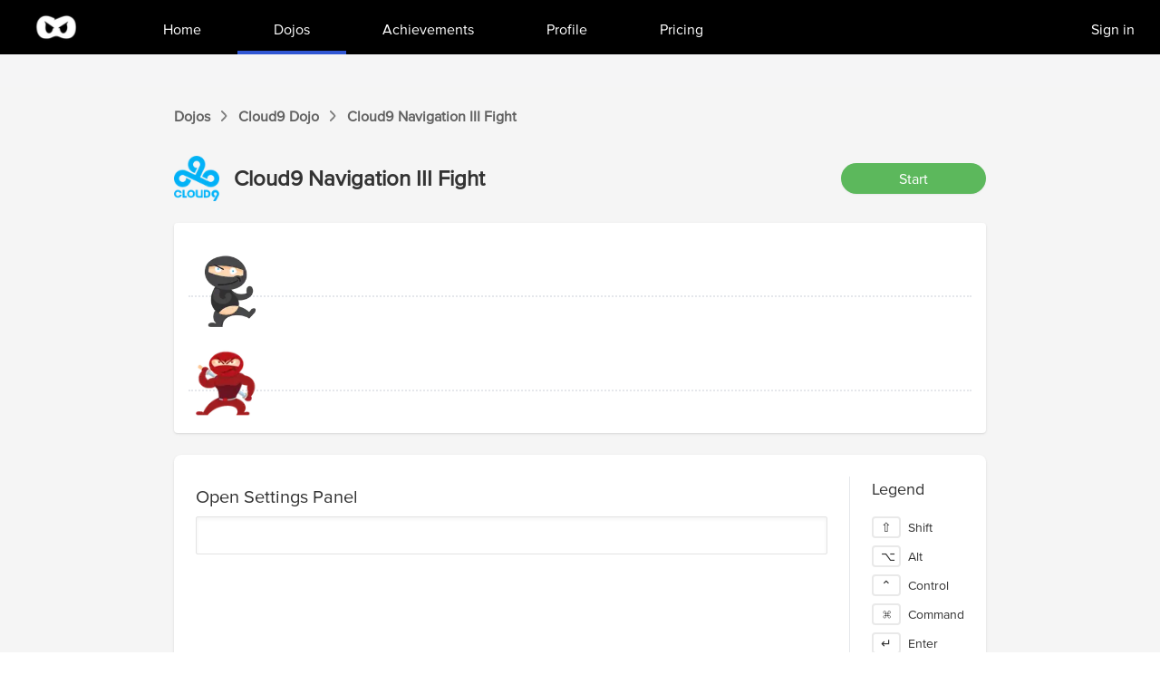

--- FILE ---
content_type: text/html; charset=utf-8
request_url: https://www.shortcutfoo.com/app/dojos/cloud9-win/navigation-iii-9f3b9d15-d7c8-430f-8617-a53339f1f650/fight
body_size: 4468
content:
<!DOCTYPE html><html><head><meta charSet="utf-8" data-next-head=""/><meta name="viewport" content="width=device-width" data-next-head=""/><title data-next-head="">Cloud9 Navigation III commands and shortcuts drills | ShortcutFoo</title><meta name="description" content="Cloud9 drills. Fight against computer or friends!" data-next-head=""/><link rel="preload" href="/_next/static/media/f05f80da93a4c1fa.p.woff2" as="font" type="font/woff2" crossorigin="anonymous" data-next-font=""/><link rel="preload" href="/_next/static/css/8124a269bb2ee2d0.css" as="style"/><link rel="preload" as="image" imageSrcSet="/_next/image?url=%2F_next%2Fstatic%2Fmedia%2Fscf_logo_white.0dd0a032.png&amp;w=64&amp;q=75 1x, /_next/image?url=%2F_next%2Fstatic%2Fmedia%2Fscf_logo_white.0dd0a032.png&amp;w=128&amp;q=75 2x" data-next-head=""/><link rel="preload" as="image" imageSrcSet="/_next/image?url=%2Fcloud9.png&amp;w=64&amp;q=75 1x, /_next/image?url=%2Fcloud9.png&amp;w=128&amp;q=75 2x" data-next-head=""/><link rel="preload" as="image" imageSrcSet="/_next/image?url=https%3A%2F%2Fd1fg1q4hek7kx4.cloudfront.net%2Fstore%2Fcostume_black.png&amp;w=256&amp;q=75 1x, /_next/image?url=https%3A%2F%2Fd1fg1q4hek7kx4.cloudfront.net%2Fstore%2Fcostume_black.png&amp;w=384&amp;q=75 2x" data-next-head=""/><link rel="stylesheet" href="/_next/static/css/8124a269bb2ee2d0.css" data-n-g=""/><noscript data-n-css=""></noscript><script defer="" noModule="" src="/_next/static/chunks/polyfills-42372ed130431b0a.js"></script><script src="/_next/static/chunks/webpack-e3f2e2f9d9672269.js" defer=""></script><script src="/_next/static/chunks/framework-7475128e5db4d11b.js" defer=""></script><script src="/_next/static/chunks/main-2ac538b103fafe53.js" defer=""></script><script src="/_next/static/chunks/pages/_app-1f2aa1a64f38f08e.js" defer=""></script><script src="/_next/static/chunks/4092-a40ca6f8e4b557b1.js" defer=""></script><script src="/_next/static/chunks/2158-ac26ffc5cafa5f4c.js" defer=""></script><script src="/_next/static/chunks/667-d198834ad549bf09.js" defer=""></script><script src="/_next/static/chunks/2692-2c14bff730524927.js" defer=""></script><script src="/_next/static/chunks/1408-545e0355b609d9dd.js" defer=""></script><script src="/_next/static/chunks/2749-d3ce218841211ba5.js" defer=""></script><script src="/_next/static/chunks/7846-7f997df1a4f33c2a.js" defer=""></script><script src="/_next/static/chunks/8579-784e75f790e9473a.js" defer=""></script><script src="/_next/static/chunks/9258-24337eaa56fad6b0.js" defer=""></script><script src="/_next/static/chunks/pages/app/dojos/%5Bid%5D/%5BunitSlug%5D/fight-56a5809c0f8695f9.js" defer=""></script><script src="/_next/static/V2ZzQwBGu-tTlA-2nzgDp/_buildManifest.js" defer=""></script><script src="/_next/static/V2ZzQwBGu-tTlA-2nzgDp/_ssgManifest.js" defer=""></script><style id="__jsx-3485505089">html{font-family:'proxima', Arial}</style></head><body><link rel="preload" as="image" imageSrcSet="/_next/image?url=%2F_next%2Fstatic%2Fmedia%2Fscf_logo_white.0dd0a032.png&amp;w=64&amp;q=75 1x, /_next/image?url=%2F_next%2Fstatic%2Fmedia%2Fscf_logo_white.0dd0a032.png&amp;w=128&amp;q=75 2x"/><link rel="preload" as="image" imageSrcSet="/_next/image?url=%2Fcloud9.png&amp;w=64&amp;q=75 1x, /_next/image?url=%2Fcloud9.png&amp;w=128&amp;q=75 2x"/><link rel="preload" as="image" imageSrcSet="/_next/image?url=https%3A%2F%2Fd1fg1q4hek7kx4.cloudfront.net%2Fstore%2Fcostume_black.png&amp;w=256&amp;q=75 1x, /_next/image?url=https%3A%2F%2Fd1fg1q4hek7kx4.cloudfront.net%2Fstore%2Fcostume_black.png&amp;w=384&amp;q=75 2x"/><div id="__next"><main class="jsx-3485505089"><div class="min-h-screen bg-[#F5F5F5]"><nav class="bg-black" data-headlessui-state=""><div class="max-w-7xl mx-auto px-4 sm:px-6 lg:px-8"><div class="flex justify-between"><div class="flex"><div class="flex-shrink-0 flex "><a href="/"><img alt="Logo" width="60" height="60" decoding="async" data-nimg="1" style="color:transparent" srcSet="/_next/image?url=%2F_next%2Fstatic%2Fmedia%2Fscf_logo_white.0dd0a032.png&amp;w=64&amp;q=75 1x, /_next/image?url=%2F_next%2Fstatic%2Fmedia%2Fscf_logo_white.0dd0a032.png&amp;w=128&amp;q=75 2x" src="/_next/image?url=%2F_next%2Fstatic%2Fmedia%2Fscf_logo_white.0dd0a032.png&amp;w=128&amp;q=75"/></a></div><div class="hidden sm:ml-4 md:ml-6 lg:ml-12 sm:flex"><a class="border-transparent hover:border-[#3056D3] text-white inline-flex items-center px-5 md:px-7 lg:px-10 border-b-4 font-medium" href="/app"><div class="mt-2">Home</div></a><a class="border-[#3056D3] text-white inline-flex items-center px-5 md:px-7 lg:px-10 border-b-4 font-medium" aria-current="page" href="/app/dojos"><div class="mt-2">Dojos</div></a><a class="border-transparent hover:border-[#3056D3] text-white inline-flex items-center px-5 md:px-7 lg:px-10 border-b-4 font-medium" href="/app/achievements"><div class="mt-2">Achievements</div></a><a class="border-transparent hover:border-[#3056D3] text-white inline-flex items-center px-5 md:px-7 lg:px-10 border-b-4 font-medium" href="/app/profile"><div class="mt-2">Profile</div></a><a class="border-transparent hover:border-[#3056D3] text-white inline-flex items-center px-5 md:px-7 lg:px-10 border-b-4 font-medium" href="/app/pricing"><div class="mt-2">Pricing</div></a><a class="absolute text-white right-5 top-4 p-1 ml-5 px-2 cursor-pointer" href="/sign_in">Sign in</a></div></div><div class="hidden sm:ml-6 sm:flex sm:items-center"></div><div class="-mr-2 flex items-center sm:hidden"><button class="bg-white inline-flex items-center justify-center p-2 rounded-md text-gray-400 hover:text-gray-500 hover:bg-gray-100 focus:outline-none focus:ring-2 focus:ring-offset-2 focus:ring-indigo-500" id="headlessui-disclosure-button-:R1kl6:" type="button" aria-expanded="false" data-headlessui-state=""><span class="sr-only">Open main menu</span><svg xmlns="http://www.w3.org/2000/svg" fill="none" viewBox="0 0 24 24" stroke-width="2" stroke="currentColor" aria-hidden="true" class="block h-6 w-6"><path stroke-linecap="round" stroke-linejoin="round" d="M4 6h16M4 12h16M4 18h16"></path></svg></button></div></div></div></nav><div class="border-[18px] border-scf-light-gray "></div><div class="py-5 px-0 sm:px-5"><div class="mx-auto max-w-4xl"><div class="text-md flex items-center space-x-3 font-semibold text-[#626262]"><a href="/app/dojos">Dojos</a> <svg width="7" height="12" viewBox="0 0 7 12" fill="none" xmlns="http://www.w3.org/2000/svg"><path d="M0.879233 11.4351C0.808625 11.4351 0.720364 11.3998 0.667408 11.3469C0.543844 11.2233 0.543844 11.0291 0.649756 10.9056L5.09807 6.17483C5.18633 6.08657 5.18633 5.92771 5.09807 5.82179L0.649756 1.09105C0.526192 0.967487 0.543844 0.773315 0.667408 0.649751C0.790972 0.526187 0.985145 0.543839 1.10871 0.667403L5.55702 5.39815C5.85711 5.73353 5.85711 6.26309 5.55702 6.58083L1.10871 11.3292C1.0381 11.3998 0.967493 11.4351 0.879233 11.4351Z" fill="#626262"></path><path fill-rule="evenodd" clip-rule="evenodd" d="M0.229332 10.5281L4.48868 5.99831L0.24288 1.48294C-0.133119 1.09849 -0.0312785 0.549591 0.267983 0.25033C0.652758 -0.134445 1.2069 -0.0332381 1.50812 0.267982L1.52041 0.280272L5.9781 5.02138C6.46442 5.56491 6.47872 6.42661 5.96853 6.96778L1.50834 11.7289C1.36051 11.8767 1.15353 12 0.879227 12C0.660517 12 0.428074 11.9064 0.267983 11.7463C-0.0719543 11.4064 -0.0699959 10.8773 0.220873 10.538L0.229332 10.5281ZM5.55702 6.58083C5.85711 6.26309 5.85711 5.73353 5.55702 5.39815L1.10871 0.667403C0.985145 0.543839 0.790972 0.526187 0.667408 0.649751C0.543844 0.773315 0.526192 0.967487 0.649756 1.09105L5.09807 5.82179C5.18633 5.92771 5.18633 6.08657 5.09807 6.17483L0.649756 10.9056C0.543844 11.0291 0.543844 11.2233 0.667408 11.3469C0.720364 11.3998 0.808625 11.4351 0.879233 11.4351C0.967493 11.4351 1.0381 11.3998 1.10871 11.3292L5.55702 6.58083Z" fill="#626262"></path></svg><a href="/app/dojos/cloud9-win">Cloud9<!-- --> Dojo</a> <svg width="7" height="12" viewBox="0 0 7 12" fill="none" xmlns="http://www.w3.org/2000/svg"><path d="M0.879233 11.4351C0.808625 11.4351 0.720364 11.3998 0.667408 11.3469C0.543844 11.2233 0.543844 11.0291 0.649756 10.9056L5.09807 6.17483C5.18633 6.08657 5.18633 5.92771 5.09807 5.82179L0.649756 1.09105C0.526192 0.967487 0.543844 0.773315 0.667408 0.649751C0.790972 0.526187 0.985145 0.543839 1.10871 0.667403L5.55702 5.39815C5.85711 5.73353 5.85711 6.26309 5.55702 6.58083L1.10871 11.3292C1.0381 11.3998 0.967493 11.4351 0.879233 11.4351Z" fill="#626262"></path><path fill-rule="evenodd" clip-rule="evenodd" d="M0.229332 10.5281L4.48868 5.99831L0.24288 1.48294C-0.133119 1.09849 -0.0312785 0.549591 0.267983 0.25033C0.652758 -0.134445 1.2069 -0.0332381 1.50812 0.267982L1.52041 0.280272L5.9781 5.02138C6.46442 5.56491 6.47872 6.42661 5.96853 6.96778L1.50834 11.7289C1.36051 11.8767 1.15353 12 0.879227 12C0.660517 12 0.428074 11.9064 0.267983 11.7463C-0.0719543 11.4064 -0.0699959 10.8773 0.220873 10.538L0.229332 10.5281ZM5.55702 6.58083C5.85711 6.26309 5.85711 5.73353 5.55702 5.39815L1.10871 0.667403C0.985145 0.543839 0.790972 0.526187 0.667408 0.649751C0.543844 0.773315 0.526192 0.967487 0.649756 1.09105L5.09807 5.82179C5.18633 5.92771 5.18633 6.08657 5.09807 6.17483L0.649756 10.9056C0.543844 11.0291 0.543844 11.2233 0.667408 11.3469C0.720364 11.3998 0.808625 11.4351 0.879233 11.4351C0.967493 11.4351 1.0381 11.3998 1.10871 11.3292L5.55702 6.58083Z" fill="#626262"></path></svg><div>Cloud9<!-- --> <!-- -->Navigation III<!-- --> Fight</div></div><div class="h-8"></div><div class="flex items-center space-x-4"><img alt="dojo" width="50" height="50" decoding="async" data-nimg="1" style="color:transparent" srcSet="/_next/image?url=%2Fcloud9.png&amp;w=64&amp;q=75 1x, /_next/image?url=%2Fcloud9.png&amp;w=128&amp;q=75 2x" src="/_next/image?url=%2Fcloud9.png&amp;w=128&amp;q=75"/><div class="text-2xl font-bold">Cloud9<!-- --> <!-- -->Navigation III<!-- --> Fight</div><div class="flex-grow"></div><button type="button" class="w-40 rounded-full border border-transparent px-4 py-1 text-center text-white shadow-sm focus:outline-none bg-scf-green hover:bg-scf-dark-green active:bg-scf-darker-green" disabled="">Start</button></div></div><div class="h-6"></div><div><div class="mx-auto max-w-4xl flex-col rounded bg-white pt-8 shadow"><div class="p-4"><div class="relative h-24"><div class="relative m-auto"><img alt="" width="154" height="105" decoding="async" data-nimg="1" class="absolute absolute -top-8 left-[0%]" style="color:transparent" srcSet="/_next/image?url=https%3A%2F%2Fd1fg1q4hek7kx4.cloudfront.net%2Fstore%2Fcostume_black.png&amp;w=256&amp;q=75 1x, /_next/image?url=https%3A%2F%2Fd1fg1q4hek7kx4.cloudfront.net%2Fstore%2Fcostume_black.png&amp;w=384&amp;q=75 2x" src="/_next/image?url=https%3A%2F%2Fd1fg1q4hek7kx4.cloudfront.net%2Fstore%2Fcostume_black.png&amp;w=384&amp;q=75"/></div><div class="grow border-b-2 border-dotted py-4"></div></div><div class="h-2"></div><div class="relative h-16"><img aria-hidden="true" alt="evil ninja" loading="lazy" width="85" height="75" decoding="async" data-nimg="1" class="absolute -top-3 left-[0%]" style="color:transparent" srcSet="/_next/image?url=%2F_next%2Fstatic%2Fmedia%2Fevilninja.66136e2b.png&amp;w=96&amp;q=75 1x, /_next/image?url=%2F_next%2Fstatic%2Fmedia%2Fevilninja.66136e2b.png&amp;w=256&amp;q=75 2x" src="/_next/image?url=%2F_next%2Fstatic%2Fmedia%2Fevilninja.66136e2b.png&amp;w=256&amp;q=75"/><div class="grow border-b-2 border-dotted py-4"></div></div></div></div><div class="h-6"></div><div class="mx-auto max-w-4xl space-y-2 rounded-lg bg-white py-6 shadow sm:flex sm:space-y-0"><div class="h-[500px] flex-grow overflow-hidden border-r bg-white px-6"><div class="mb-2 flex"><div class="flex-grow"></div></div><div class="flex flex-col text-xl mb-2"></div><div class="relative px-4 py-5 rounded-sm shadow-inner border-[#e3e3e3] border whitespace-pre bg-white"><div class="flex space-x-4"><div class=""></div><div><div class="font-medium whitespace-normal text-gray-500"></div><div class="flex items-center space-x-2"><div class="text-gray-500 text-xl font-inconsolata flex flex-wrap"></div><div class="flex items-center"></div></div></div></div></div><div class="h-10"></div><div class=""></div></div><div class="flex-none"><div class="bg-white px-2"><div class="px-4 text-lg">Legend</div><div class="flex justify-evenly p-4 text-sm sm:grid sm:justify-start sm:space-y-2"><div class="flex items-center space-x-2"><div class="w-8 rounded border border-[2px] border-[#E9E9E9] bg-white px-2 text-center">⇧</div><div>Shift</div></div><div class="flex items-center space-x-2"><div class="w-8 rounded border border-[2px] border-[#E9E9E9] bg-white px-2 text-center">⌥</div><div>Alt</div></div><div class="flex items-center space-x-2"><div class="w-8 rounded border border-[2px] border-[#E9E9E9] bg-white px-2 text-center">⌃</div><div>Control</div></div><div class="flex items-center space-x-2"><div class="w-8 rounded border border-[2px] border-[#E9E9E9] bg-white px-2 text-center">⌘</div><div>Command</div></div><div class="flex items-center space-x-2"><div class="w-8 rounded border border-[2px] border-[#E9E9E9] bg-white px-2 text-center">↵</div><div>Enter</div></div></div></div></div></div></div></div><div style="left:-800px" class="flex space-x-2 fixed border bg-white border-scf-dark-gray rounded shadow-md left-5 bottom-5 p-2 max-w-2xl opacity-0"><div class="flex-0"><img alt="achievement-star" loading="lazy" width="64" height="64" decoding="async" data-nimg="1" class="h-auto w-auto" style="color:transparent" srcSet="/_next/image?url=%2F_next%2Fstatic%2Fmedia%2Fachievement-star.2de98ae9.png&amp;w=64&amp;q=75 1x, /_next/image?url=%2F_next%2Fstatic%2Fmedia%2Fachievement-star.2de98ae9.png&amp;w=128&amp;q=75 2x" src="/_next/image?url=%2F_next%2Fstatic%2Fmedia%2Fachievement-star.2de98ae9.png&amp;w=128&amp;q=75"/></div><div class="flex-1"><div class="font-bold"></div><div class="text-sm"></div></div></div></div><footer class="bg-scf-light-gray text-sm"><div class="max-w-7xl mx-auto py-6 px-4 overflow-hidden sm:px-6 lg:px-8"><nav class="-mx-5 -my-2 flex flex-wrap justify-center" aria-label="Footer"><div class="px-5 py-2"><a class="text-gray-400 hover:text-gray-900" href="/blog">Blog</a></div><div class="px-5 py-2"><a class="text-gray-400 hover:text-gray-900" href="/about">About</a></div><div class="px-5 py-2"><a class="text-gray-400 hover:text-gray-900" href="/privacy">Privacy Policy</a></div><div class="px-5 py-2"><a class="text-gray-400 hover:text-gray-900" href="/terms">Terms of Service</a></div><div class="px-5 py-2"><a class="text-gray-400 hover:text-gray-900" href="/app/tournaments">Tournaments</a></div><div class="px-5 py-2"><a class="text-gray-400 hover:text-gray-900" href="/app/pricing">Pricing</a></div></nav><div class="mt-4 flex justify-center space-x-6"><a class="text-gray-400 hover:text-gray-500" href="https://www.facebook.com/shortcutFoo"><span class="sr-only">Facebook</span><svg fill="currentColor" viewBox="0 0 24 24" class="h-4 w-4" aria-hidden="true"><path fill-rule="evenodd" d="M22 12c0-5.523-4.477-10-10-10S2 6.477 2 12c0 4.991 3.657 9.128 8.438 9.878v-6.987h-2.54V12h2.54V9.797c0-2.506 1.492-3.89 3.777-3.89 1.094 0 2.238.195 2.238.195v2.46h-1.26c-1.243 0-1.63.771-1.63 1.562V12h2.773l-.443 2.89h-2.33v6.988C18.343 21.128 22 16.991 22 12z" clip-rule="evenodd"></path></svg></a><a class="text-gray-400 hover:text-gray-500" href="https://www.twitter.com/shortcutfoo"><span class="sr-only">Twitter</span><svg fill="currentColor" viewBox="0 0 24 24" class="h-4 w-4" aria-hidden="true"><path d="M8.29 20.251c7.547 0 11.675-6.253 11.675-11.675 0-.178 0-.355-.012-.53A8.348 8.348 0 0022 5.92a8.19 8.19 0 01-2.357.646 4.118 4.118 0 001.804-2.27 8.224 8.224 0 01-2.605.996 4.107 4.107 0 00-6.993 3.743 11.65 11.65 0 01-8.457-4.287 4.106 4.106 0 001.27 5.477A4.072 4.072 0 012.8 9.713v.052a4.105 4.105 0 003.292 4.022 4.095 4.095 0 01-1.853.07 4.108 4.108 0 003.834 2.85A8.233 8.233 0 012 18.407a11.616 11.616 0 006.29 1.84"></path></svg></a></div><p class="mt-4 text-center text-gray-400">© <!-- -->2025<!-- --> ShortcutFoo, LLC. All rights reserved.</p></div></footer></main></div><script id="__NEXT_DATA__" type="application/json">{"props":{"pageProps":{"unit":{"id":29512,"name":"Navigation III","dojo_id":3167,"created_at":"2015-06-28T16:28:53.344Z","updated_at":"2015-06-28T16:28:53.344Z","slug":"navigation-iii-9f3b9d15-d7c8-430f-8617-a53339f1f650","position":8323072,"dojo":{"id":3167,"name":"Cloud9","created_at":"2015-06-28T15:05:11.586Z","updated_at":"2023-05-27T21:20:44.496Z","slug":"cloud9-win","is_multi_case":false,"category":"Programming Editors","os":"win","logo":"cloud9.png","is_global":true,"created_by":4938,"num_free_units":2,"price":null,"terminate_with_enter":false,"use_emacs_keys":false,"has_visuals":false,"is_whitespace_lenient":false,"old_created_by":null,"cloned_from":null,"is_cloning":false,"clone_percent":0,"page_metadata":null}}},"__N_SSG":true},"page":"/app/dojos/[id]/[unitSlug]/fight","query":{"id":"cloud9-win","unitSlug":"navigation-iii-9f3b9d15-d7c8-430f-8617-a53339f1f650"},"buildId":"V2ZzQwBGu-tTlA-2nzgDp","isFallback":false,"gsp":true,"scriptLoader":[]}</script></body></html>

--- FILE ---
content_type: application/javascript; charset=utf-8
request_url: https://www.shortcutfoo.com/_next/static/chunks/9258-24337eaa56fad6b0.js
body_size: 3557
content:
"use strict";(self.webpackChunk_N_E=self.webpackChunk_N_E||[]).push([[9258],{4421:(e,t,l)=>{l.d(t,{cn:()=>r,k4:()=>i});var s=l(9241),n=l(9573);function r(){for(var e=arguments.length,t=Array(e),l=0;l<e;l++)t[l]=arguments[l];return(0,n.QP)((0,s.$)(t))}function i(e){let t=e.length,l;for(;0!=t;)l=Math.floor(Math.random()*t),t--,[e[t],e[l]]=[e[l],e[t]];return e}l(5364)},6739:(e,t,l)=>{l.d(t,{A:()=>i});var s=l(7876),n=l(4421),r=l(1545);let i=e=>{let{isMultiCase:t,isEmacs:l,keys:i,command:a,typedKeys:o,showCursor:c,showSolution:d,showCommandName:u,showKeysOption:h,showSolutionKeys:x,showInternalButtons:m,unpassClicked:v,showTooSlow:f,style:w}=e,g=(0,r.yw)(i,o);return(0,s.jsx)(s.Fragment,{children:(0,s.jsxs)("div",{className:(0,n.cn)("relative px-4 py-5 rounded-sm shadow-inner border-[#e3e3e3] border whitespace-pre",d?"bg-[#f5f5f5]":"bg-white",w),children:[f&&(0,s.jsxs)("div",{className:"absolute right-4 flex space-x-1 text-yellow-600 text-sm font-inconsolata",children:[(0,s.jsx)("div",{children:(0,s.jsx)("svg",{xmlns:"http://www.w3.org/2000/svg",fill:"none",viewBox:"0 0 24 24",strokeWidth:1.5,stroke:"currentColor",className:"w-4 h-4",children:(0,s.jsx)("path",{strokeLinecap:"round",strokeLinejoin:"round",d:"M12 6v6h4.5m4.5 0a9 9 0 11-18 0 9 9 0 0118 0z"})})}),(0,s.jsx)("div",{children:"Too slow"})]}),(0,s.jsxs)("div",{className:(0,n.cn)("flex space-x-4",""),children:[(0,s.jsxs)("div",{className:"",children:[d&&g&&(0,s.jsx)("div",{className:"border bg-green-500 p-2 rounded",children:(0,s.jsxs)("svg",{width:"30",height:"30",viewBox:"-2 0 20 12",fill:"none",xmlns:"http://www.w3.org/2000/svg",children:[(0,s.jsx)("path",{d:"M14.7618 2.00686C14.6059 1.84534 14.3608 1.84534 14.2048 2.00686L6.07241 10.1749C6.00557 10.2441 5.91644 10.2441 5.8496 10.1749L1.81682 6.11393C1.66086 5.95242 1.41577 5.95242 1.25981 6.11393C1.10384 6.27545 1.10384 6.52925 1.25981 6.69077L5.29259 10.7517C5.47083 10.9363 5.71592 11.0286 5.93873 11.0286C6.18381 11.0286 6.40662 10.9363 6.58486 10.7517L14.7173 2.58369C14.8955 2.42218 14.8955 2.16837 14.7618 2.00686Z",fill:"#FFFFFF",stroke:"#FFFFFF"}),(0,s.jsx)("path",{fillRule:"evenodd",clipRule:"evenodd",d:"M15.4438 1.39693L15.4662 1.4239C15.8866 1.93186 15.894 2.73015 15.3528 3.24126L7.23691 11.3926C6.88737 11.7516 6.4296 11.9429 5.93873 11.9429C5.4818 11.9429 4.9981 11.7598 4.64013 11.3922L0.602043 7.32593C0.103964 6.81013 0.104028 5.99464 0.602107 5.47883C1.11564 4.94702 1.95295 4.94508 2.46885 5.473L5.9617 8.99022L13.5533 1.36536C14.0693 0.838003 14.9062 0.840137 15.4195 1.37176L15.4438 1.39693ZM1.81682 6.11393C1.66086 5.95242 1.41577 5.95242 1.25981 6.11393C1.11039 6.26867 1.10412 6.50812 1.241 6.66997C1.24341 6.67282 1.24587 6.67564 1.24837 6.67845C1.25208 6.68261 1.2559 6.68672 1.25981 6.69077L5.29259 10.7517C5.47083 10.9363 5.71592 11.0286 5.93873 11.0286C6.18381 11.0286 6.40662 10.9363 6.58486 10.7517L14.7173 2.58369C14.7292 2.57293 14.7402 2.56175 14.7506 2.55022C14.7532 2.54727 14.7558 2.54431 14.7583 2.54132C14.8946 2.38035 14.8843 2.15486 14.7618 2.00686C14.6059 1.84534 14.3608 1.84534 14.2048 2.00686L6.07241 10.1749C6.06073 10.187 6.04837 10.1969 6.03557 10.2048C6.03201 10.207 6.02842 10.209 6.0248 10.2109C5.99705 10.2251 5.96759 10.2298 5.93873 10.2249C5.91516 10.2209 5.89199 10.2105 5.87046 10.1937C5.86752 10.1914 5.86462 10.189 5.86175 10.1865C5.85763 10.1828 5.85358 10.179 5.8496 10.1749L1.81682 6.11393Z",fill:"#FFFFFF",stroke:""})]})}),d&&!g&&(0,s.jsx)("div",{className:"border bg-red-400 p-2 rounded",children:(0,s.jsx)("svg",{width:"30",height:"30",viewBox:"-3 0 20 14",fill:"none",xmlns:"http://www.w3.org/2000/svg",children:(0,s.jsx)("path",{d:"M12.0569 13.2564L6.99089 8.19656L1.94374 13.2558L1.9431 13.2564C1.78973 13.4096 1.56469 13.5 1.35581 13.5C1.14692 13.5 0.921883 13.4096 0.768516 13.2564C0.436763 12.9251 0.436491 12.3945 0.767704 12.0629C0.767975 12.0626 0.768245 12.0623 0.768516 12.0621L5.79721 7.00307L0.749018 1.94282C0.748896 1.94269 0.748774 1.94257 0.748652 1.94245C0.416994 1.61081 0.417116 1.07996 0.749018 0.748462C1.08071 0.417179 1.61141 0.417179 1.9431 0.748462L1.94374 0.7491L6.99153 5.80894L12.0569 0.767935C12.057 0.767811 12.0571 0.767687 12.0573 0.767563C12.389 0.436652 12.9194 0.436776 13.251 0.767935C13.583 1.09955 13.583 1.63067 13.251 1.96229L13.2503 1.96292L8.1852 7.00371L13.2315 12.0621L12.8781 12.4158L13.2321 12.0627L13.2319 12.0624C13.5635 12.3941 13.5634 12.9249 13.2315 13.2564L12.8781 12.9026L13.2315 13.2564C13.0781 13.4096 12.8531 13.5 12.6442 13.5C12.4353 13.5 12.2103 13.4096 12.0569 13.2564L12.4102 12.9026L12.0569 13.2564Z",fill:"#FFFFFF",stroke:"#FFFFFF",strokeWidth:1})})})]}),(0,s.jsxs)("div",{children:[(0,s.jsx)("div",{className:"font-medium whitespace-normal text-gray-500",children:(d||u)&&(null==a?void 0:a.name)}),(0,s.jsxs)("div",{className:(0,n.cn)(t?"":"flex items-center space-x-2"),children:[(0,s.jsxs)("div",{className:"text-gray-500 text-xl font-inconsolata flex flex-wrap",children:[o.map((e,n)=>{let a=(0,r.AG)(i[n],e)?"text-green-600":"text-red-600",c=(0,r.w5)(e,t,l,o.length);return(0,s.jsx)("div",{className:d||"Show"===h?a:"",children:c},"".concat(e.key,"-").concat(n))}),c&&(0,s.jsx)("div",{className:"animate-blink inline-block w-px -ml-px",children:(0,s.jsx)("span",{className:"-ml-1",children:"|"})},"cursor-".concat(o.length)),"Show"===h&&i.slice(o.length).map((e,n)=>{let a=(0,r.w5)(e,t,l,i.length);return(0,s.jsx)("span",{children:a},"".concat(e.key,"-").concat(n))})]}),(0,s.jsxs)("div",{className:"flex items-center",children:[d&&!g&&(0,s.jsx)("span",{className:"mr-2 text-gray-500",children:(0,s.jsx)("svg",{xmlns:"http://www.w3.org/2000/svg",fill:"none",viewBox:"0 0 24 24",strokeWidth:2.5,stroke:"currentColor",className:"w-4 h-4",children:(0,s.jsx)("path",{strokeLinecap:"round",strokeLinejoin:"round",d:"M4.5 12h15m0 0l-6.75-6.75M19.5 12l-6.75 6.75"})})}),d&&(x||!g)&&i.map((e,a)=>{let o=(0,r.w5)(e,t,l,i.length);return(0,s.jsx)("span",{className:(0,n.cn)(t?"":"flex-0 border border-[#E9E9E9] border-[2px] bg-white text-sm p-1 px-3 w-20 min-w-fit rounded text-center"),children:o},"".concat(e.key,"-").concat(a))})]})]})]})]}),m&&(0,s.jsx)("div",{className:"grid justify-items-end mb-2 mt-1",children:(0,s.jsx)("button",{className:"mt-2l inline-flex items-center px-4 py-2 border border-transparent rounded-md shadow-sm text-sm font-medium text-white  bg-[#5bc0de] hover:bg-[#31b0d5] focus:outline-none",onClick:()=>v&&v(),children:"Unpass"})})]})})}},9258:(e,t,l)=>{l.d(t,{A:()=>h});var s=l(7876),n=l(4232),r=l(9979),i=l(1545),a=l(6739),o=l(4587),c=l.n(o),d=l(4421);let u={Meta:!0,Alt:!0,Control:!0,Shift:!0},h=e=>{var t,l;let{dojo:o,commands:h,commandCompleted:x,isStarted:m,showKeysOption:v,doNotRandomize:f}=e,[w,g]=(0,n.useState)([]),[C,p]=(0,n.useState)(0),[y,j]=(0,n.useState)(0),[L,k]=(0,n.useState)([]),[b,F]=(0,n.useState)([]),[N,S]=(0,n.useState)(!1),[M,D]=(0,n.useState)(Date.now()),K=(0,n.useRef)(null),[_,E]=(0,n.useState)(null),[T,A]=(0,n.useState)(null),B=(0,n.useRef)(void 0);function R(e){let t=h[e];t&&(k(t.keySequences[0].keyBins.map(e=>e.key)),j(0),S(!1),F([]),D(Date.now()),m&&"Delay"===v&&(B.current&&clearTimeout(B.current),B.current=setTimeout(()=>{S(!0),B.current&&clearTimeout(B.current),B.current=null},3e3)))}(0,n.useEffect)(()=>{m&&D(Date.now())},[m]),(0,n.useEffect)(()=>{(null==h?void 0:h.length)>0&&(p(0),R(0))},[h]),(0,n.useEffect)(()=>{if("Delay"===v&&m)return S(!1),B.current=setTimeout(()=>{S(!0),B.current&&clearTimeout(B.current),B.current=null},3e3),()=>{B.current&&clearTimeout(B.current)}},[m,v]),(0,r.vC)("*",e=>{!function(e){if(!m)return;let t={key:e.key,code:e.code,ctrlKey:e.ctrlKey,shiftKey:e.shiftKey,altKey:e.altKey,metaKey:e.metaKey};if(!u[t.key]){var l,s,n;if(t=(0,i.Bo)(t,o),L.length>1&&"backspace"==t.key){let t=[...b];t.pop(),F(t),e.preventDefault();return}let c=[...b,t];F(c);let d=(null===(l=L[L.length-1].key)||void 0===l?void 0:l.toLowerCase())==="enter"||(null===(s=L[L.length-1].keypress)||void 0===s?void 0:s.toLowerCase())==="enter",u=d&&"enter"===t.key.toLowerCase();if(u=(u=u||!d&&c.length===L.length)||(null===(n=L[0].key)||void 0===n?void 0:n.toLowerCase())==="enter"&&1==L.length){var r=C==h.length-1,a=r?0:C+1;let e=Date.now()-M;x(h[C],L,c,e,r),R(a),p(a)}}e.preventDefault()}(e)},{},[C,y,L,b,m,M]);let W=h[C],Z=v;"Delay"===v&&N&&(Z="Show");let z=(null==W?void 0:W.visuals)&&(null==W?void 0:null===(t=W.visuals[0])||void 0===t?void 0:t.url),X=(null==W?void 0:W.visuals)&&(null==W?void 0:null===(l=W.visuals[0])||void 0===l?void 0:l.html);return(0,s.jsxs)(s.Fragment,{children:[(0,s.jsxs)("div",{className:(0,d.cn)("flex flex-col text-xl mb-2",z||X?"items-center":""),children:[null==W?void 0:W.name,z?(0,s.jsx)(c(),{src:z,alt:(null==W?void 0:W.name)+"img",width:452,height:153,priority:!0}):null,X?(0,s.jsxs)("div",{className:"w-full h-153 flex items-center select-none",children:[(0,s.jsx)("div",{ref:K,dangerouslySetInnerHTML:{__html:X.contents||""},className:"w-full"}),(0,s.jsx)("div",{className:"border h-8 w-4 bg-scf-dark-gray border-black opacity-0 cursor-col-resize",draggable:!0,onDragStart:function(e){E(e.clientX),A(K.current.clientWidth)},onDrag:function(e){if(_&&T){let t=T+(e.clientX-_);t>195&&t<560&&(K.current.style.width=t+"px")}}}),(0,s.jsx)("div",{className:"w-1.5 h-8 bg-slate-500/50 rounded-full -ml-3 cursor-col-resize"})]}):null]}),(0,s.jsx)(a.A,{isMultiCase:o.is_multi_case,isEmacs:o.use_emacs_keys,showKeysOption:Z,typedKeys:b,keys:L,showCursor:m})]})}}}]);